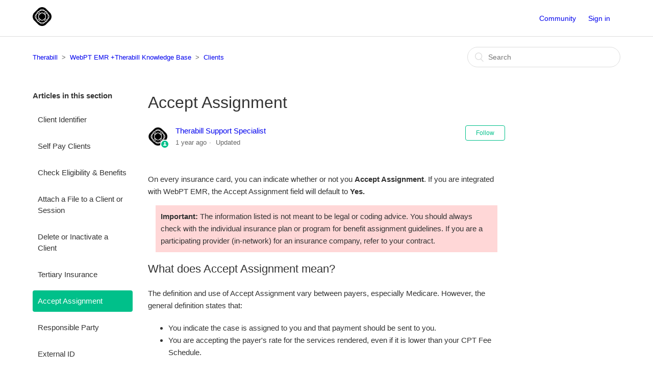

--- FILE ---
content_type: text/html; charset=utf-8
request_url: https://knowledge.therabill.com/hc/en-us/articles/217244383-Accept-Assignment
body_size: 6718
content:
<!DOCTYPE html>
<html dir="ltr" lang="en-US">
<head>
  <meta charset="utf-8" />
  <!-- v26850 -->


  <title>Accept Assignment &ndash; Therabill</title>

  <meta name="csrf-param" content="authenticity_token">
<meta name="csrf-token" content="">

  <meta name="description" content="On every insurance card, you can indicate whether or not you Accept Assignment. If you are integrated with WebPT EMR, the Accept..." /><meta property="og:image" content="https://knowledge.therabill.com/hc/theming_assets/01HZH8XVDKVFVFF8N7539F8Q37" />
<meta property="og:type" content="website" />
<meta property="og:site_name" content="Therabill" />
<meta property="og:title" content="Accept Assignment" />
<meta property="og:description" content="On every insurance card, you can indicate whether or not you Accept Assignment. If you are integrated with WebPT EMR, the Accept Assignment field will default to Yes. 

Important: The information l..." />
<meta property="og:url" content="https://knowledge.therabill.com/hc/en-us/articles/217244383-Accept-Assignment" />
<link rel="canonical" href="https://knowledge.therabill.com/hc/en-us/articles/217244383-Accept-Assignment">
<link rel="alternate" hreflang="en-us" href="https://knowledge.therabill.com/hc/en-us/articles/217244383-Accept-Assignment">
<link rel="alternate" hreflang="x-default" href="https://knowledge.therabill.com/hc/en-us/articles/217244383-Accept-Assignment">

  <link rel="stylesheet" href="//static.zdassets.com/hc/assets/application-f34d73e002337ab267a13449ad9d7955.css" media="all" id="stylesheet" />
    <!-- Entypo pictograms by Daniel Bruce — www.entypo.com -->
    <link rel="stylesheet" href="//static.zdassets.com/hc/assets/theming_v1_support-e05586b61178dcde2a13a3d323525a18.css" media="all" />
  <link rel="stylesheet" type="text/css" href="/hc/theming_assets/150077/66494/style.css?digest=41154223865101">

  <link rel="icon" type="image/x-icon" href="/hc/theming_assets/01HZH8XVJ0FS80SMNB0FWCGNS5">

    <script src="//static.zdassets.com/hc/assets/jquery-ed472032c65bb4295993684c673d706a.js"></script>
    

  <meta content="width=device-width, initial-scale=1.0, maximum-scale=1.0, user-scalable=0" name="viewport" />

  <script type="text/javascript" src="/hc/theming_assets/150077/66494/script.js?digest=41154223865101"></script>
</head>
<body class="community-enabled">
  
  
  

  <header class="header">
  <div class="logo">
    <a title="Home" href="/hc/en-us">
      <img src="/hc/theming_assets/01HZH8XVDKVFVFF8N7539F8Q37" alt="Logo">
    </a>
  </div>
  <div class="nav-wrapper">
    <span class="icon-menu"></span>
    <nav class="user-nav" id="user-nav">
      <a href="/hc/en-us/community/topics">Community</a>
      </nav>
      <a class="login" data-auth-action="signin" role="button" rel="nofollow" title="Opens a dialog" href="https://therabill.zendesk.com/access?brand_id=66494&amp;return_to=https%3A%2F%2Fknowledge.therabill.com%2Fhc%2Fen-us%2Farticles%2F217244383-Accept-Assignment&amp;locale=en-us">Sign in</a>

  </div>
</header>


  <main role="main">
    <div class="container-divider"></div>
<div class="container">
  <nav class="sub-nav">
    <ol class="breadcrumbs">
  
    <li title="Therabill">
      
        <a href="/hc/en-us">Therabill</a>
      
    </li>
  
    <li title="WebPT EMR +Therabill Knowledge Base">
      
        <a href="/hc/en-us/categories/115001100626-WebPT-EMR-Therabill-Knowledge-Base">WebPT EMR +Therabill Knowledge Base</a>
      
    </li>
  
    <li title="Clients">
      
        <a href="/hc/en-us/sections/360001813311-Clients">Clients</a>
      
    </li>
  
</ol>

    <form role="search" class="search" data-search="" action="/hc/en-us/search" accept-charset="UTF-8" method="get"><input type="hidden" name="utf8" value="&#x2713;" autocomplete="off" /><input type="hidden" name="category" id="category" value="115001100626" autocomplete="off" />
<input type="search" name="query" id="query" placeholder="Search" aria-label="Search" /></form>
  </nav>

  <div class="article-container" id="article-container">
    <section class="article-sidebar">
      <section class="section-articles collapsible-sidebar">
        <h3 class="collapsible-sidebar-title sidenav-title">Articles in this section</h3>
        <ul>
          
            <li>
              <a href="/hc/en-us/articles/217244463-Client-Identifier" class="sidenav-item ">Client Identifier</a>
            </li>
          
            <li>
              <a href="/hc/en-us/articles/217244403-Self-Pay-Clients" class="sidenav-item ">Self Pay Clients</a>
            </li>
          
            <li>
              <a href="/hc/en-us/articles/217244123-Check-Eligibility-Benefits" class="sidenav-item ">Check Eligibility &amp; Benefits</a>
            </li>
          
            <li>
              <a href="/hc/en-us/articles/217243403-Attach-a-File-to-a-Client-or-Session" class="sidenav-item ">Attach a File to a Client or Session</a>
            </li>
          
            <li>
              <a href="/hc/en-us/articles/217244363-Delete-or-Inactivate-a-Client" class="sidenav-item ">Delete or Inactivate a Client</a>
            </li>
          
            <li>
              <a href="/hc/en-us/articles/6162330905357-Tertiary-Insurance" class="sidenav-item ">Tertiary Insurance</a>
            </li>
          
            <li>
              <a href="/hc/en-us/articles/217244383-Accept-Assignment" class="sidenav-item current-article">Accept Assignment</a>
            </li>
          
            <li>
              <a href="/hc/en-us/articles/217244523-Responsible-Party" class="sidenav-item ">Responsible Party</a>
            </li>
          
            <li>
              <a href="/hc/en-us/articles/217244343-External-ID" class="sidenav-item ">External ID</a>
            </li>
          
            <li>
              <a href="/hc/en-us/articles/217244503-Client-Post-It-Note" class="sidenav-item ">Client Post-It Note</a>
            </li>
          
        </ul>
        
          <a href="/hc/en-us/sections/360001813311-Clients" class="article-sidebar-item">See more</a>
        
      </section>
    </section>

    <article class="article">
      <header class="article-header">
        <h1 title="Accept Assignment" class="article-title">
          Accept Assignment
          
        </h1>

        <div class="article-author">
          <div class="avatar article-avatar">
            
              <span class="icon-agent"></span>
            
            <img src="https://knowledge.therabill.com/system/photos/361308653631/therabilllogo.png" alt="Avatar" class="user-avatar"/>
          </div>
          <div class="article-meta">
            <a href="/hc/en-us/profiles/190513363-Therabill-Support-Specialist">
              Therabill Support Specialist
            </a>

            <ul class="meta-group">
              
                <li class="meta-data"><time datetime="2024-12-13T17:05:00Z" title="2024-12-13T17:05:00Z" data-datetime="relative">December 13, 2024 17:05</time></li>
                <li class="meta-data">Updated</li>
              
            </ul>
          </div>
        </div>
        <a class="article-subscribe" title="Opens a sign-in dialog" rel="nofollow" role="button" data-auth-action="signin" aria-selected="false" href="/hc/en-us/articles/217244383-Accept-Assignment/subscription.html">Follow</a>
      </header>

      <section class="article-info">
        <div class="article-content">
          <div class="article-body"><p>On every insurance card, you can indicate whether or not you <strong>Accept Assignment</strong>. If you are integrated with WebPT EMR, the Accept Assignment field will default to<strong> Yes.</strong>&nbsp;</p>
<div class="callout-red"><strong>Important:&nbsp;</strong>The information listed is not meant to be legal or coding advice. You should always check with the individual insurance plan or program for benefit assignment guidelines. If you are a participating provider (in-network) for an insurance company, refer to your contract.</div>
<h2 id="h_01JF0FC981A4YB62GPC45TGF0H">What does Accept Assignment mean?</h2>
<p>The definition and use of Accept Assignment vary between payers, especially Medicare. However, the general definition states that:</p>
<ul>
<li>You indicate the case is assigned to you and that payment should be sent to you.</li>
<li>You are accepting the payer's rate for the services rendered, even if it is lower than your CPT Fee Schedule.</li>
</ul>
<h3 id="h_01JF0FMV77CQ826NE2FKS89TEH">Adjust the Selection</h3>
<ol>
<li>Navigate to&nbsp;<strong>Clients&nbsp;</strong>&gt;&nbsp;<strong>Client List</strong>.</li>
<li>Locate the desired client and edit their chart using the&nbsp;<img src="/hc/article_attachments/360009867991" alt="Blue_Pencil.jpg" width="18" height="18" />icon.</li>
<li>Click&nbsp;the&nbsp;<img src="/hc/article_attachments/360009867991" alt="Blue_Pencil.jpg" width="18" height="18" />icon to edit the corresponding insurance card in the&nbsp;<span style="font-weight: bolder;">Insurance cards</span>&nbsp;box.</li>
<li>Under&nbsp;<strong>Advanced Information</strong>, use the radio buttons to select&nbsp;<strong>Yes&nbsp;</strong>or&nbsp;<strong>No&nbsp;</strong>for&nbsp;<strong>Accept Assignment.</strong><img src="/hc/article_attachments/360009867311" alt="Insurance_Card.jpg" /></li>
<li>Select&nbsp;<strong>Apply Edits</strong>.</li>
<li>Choose one of the&nbsp;<strong>Save&nbsp;</strong>options.</li>
</ol>
<h2 id="h_01JF0FC981DMNSMA76B93245VB">Do I have to Accept Assignment?</h2>
<p>The short answer is no. If you are a non-participating provider (out-of-network), you have the option to not accept the assignment, depending on the insurance program.</p>
<h3 id="h_01JF0FKHBZMRAXFDD7B5JRTEB3">&nbsp;</h3>
<h3 id="h_01JF0FC981C6SB0ACE49F9GR74">I selected to Accept Assignment, but the payer sent payment to the client.</h3>
<p>First, look at the client's insurance card in the application and verify that <strong>Signature on File&nbsp;</strong>is <strong>checked</strong>. This relates to Box 13 on the CMS-1500 and indicates if the client authorizes payment to your clinics.</p>
<p><img src="/hc/article_attachments/360009867531" alt="Signature_on_File.jpg" /></p>
<p>If this is checked, contact the payer to find out why the payment was not sent to you.</p>
<h3 id="h_01JF0FKHBZM6A0PA1BFYGE95FZ">&nbsp;</h3>
<h3 id="h_01JF0FC981GT6XEGC5D5Z703MZ">I <span class="wysiwyg-underline">did not</span> Accept Assignment and payer still paid me.</h3>
<p>First, look at the client's insurance card in the application and verify that <strong>Signature on File&nbsp;</strong>is <strong>unchecked</strong>. This relates to Box 13 on the CMS-1500 and indicates if the client authorizes payment to your clinics.</p>
<p><img src="/hc/article_attachments/360009868451" alt="Signature_on_File_-_No.jpg" /></p>
<p>Whenever <strong>Accept Assignment</strong> is set to <strong>No</strong>, the payer should send payment to the client regardless if the&nbsp;<strong>Signature on File&nbsp;</strong>box is checked. However, some payers may ignore this and still send your clinic the payment. Contact the payer find out why the payment was not sent to the client.</p>
<h2 id="h_01JF0FKHBZHVWEQVWMRT551MJG">&nbsp;</h2>
<h2 id="h_01JF0FC981V460JZQTX2SBQF3N">What does the application do when I do <strong>not</strong> Accept Assignment?</h2>
<p>As mentioned previously, if you do not Accept Assignment, you are expecting the insurance company to reimburse the client directly. This indicates that you will need to collect payment for the services from the client.</p>
<p>When a claim is created for which you do not Accept Assignment, the session will automatically be set to a&nbsp;<strong>Closed/Patient Due&nbsp;</strong>status and appear under&nbsp;<strong>Finalized Charges&nbsp;</strong>on the Client Balance Statement.</p>
<h2 id="h_01JF0FKHC00ZB3TM94V6020P7X">&nbsp;</h2>
<h2 id="h_01JF0FC981K84EVVKEG1PKM7HX">Set Accept Assignment Default</h2>
<p>The default will not affect clinics that are integrated with WebPT. For these clinics, Accept Assignment will always default to <strong>Yes</strong>.</p>
<ol>
<li>Navigate to&nbsp;<strong>Admin&nbsp;</strong>&gt;&nbsp;<strong>Defaults/Settings&nbsp;</strong>&gt;&nbsp;<strong>Client</strong>.</li>
<li>Next to&nbsp;<strong>Accept Assignment</strong>, click the desired radio button.</li>
<li>Select&nbsp;<strong>Save Changes</strong>.</li>
</ol>
<div class="callout-green"><strong>Note</strong>: This will only affect future clients that are added to the system.</div></div>

          <div class="article-attachments">
            <ul class="attachments">
              
            </ul>
          </div>
        </div>
      </section>

      <footer>
        <div class="article-footer">
          <div class="article-share">
  <ul class="share">
    <li><a href="https://www.facebook.com/share.php?title=Accept+Assignment&u=https%3A%2F%2Fknowledge.therabill.com%2Fhc%2Fen-us%2Farticles%2F217244383-Accept-Assignment" class="share-facebook">Facebook</a></li>
    <li><a href="https://twitter.com/share?lang=en&text=Accept+Assignment&url=https%3A%2F%2Fknowledge.therabill.com%2Fhc%2Fen-us%2Farticles%2F217244383-Accept-Assignment" class="share-twitter">Twitter</a></li>
    <li><a href="https://www.linkedin.com/shareArticle?mini=true&source=Therabill&title=Accept+Assignment&url=https%3A%2F%2Fknowledge.therabill.com%2Fhc%2Fen-us%2Farticles%2F217244383-Accept-Assignment" class="share-linkedin">LinkedIn</a></li>
  </ul>

</div>
          
        </div>
        
          <div class="article-votes">
            <span class="article-votes-question">Was this article helpful?</span>
            <div class="article-votes-controls" role='radiogroup'>
              <a class="button article-vote article-vote-up" data-auth-action="signin" aria-selected="false" role="radio" rel="nofollow" title="Yes" href="https://therabill.zendesk.com/access?brand_id=66494&amp;return_to=https%3A%2F%2Fknowledge.therabill.com%2Fhc%2Fen-us%2Farticles%2F217244383-Accept-Assignment"></a>
              <a class="button article-vote article-vote-down" data-auth-action="signin" aria-selected="false" role="radio" rel="nofollow" title="No" href="https://therabill.zendesk.com/access?brand_id=66494&amp;return_to=https%3A%2F%2Fknowledge.therabill.com%2Fhc%2Fen-us%2Farticles%2F217244383-Accept-Assignment"></a>
            </div>
            <small class="article-votes-count">
              <span class="article-vote-label">0 out of 0 found this helpful</span>
            </small>
          </div>
        

        <div class="article-return-to-top">
          <a href="#article-container">Return to top<span class="icon-arrow-up"></span></a>
        </div>
      </footer>

      <section class="article-relatives">
        <div data-recent-articles></div>
        
  <section class="related-articles">
    
      <h3 class="related-articles-title">Related articles</h3>
    
    <ul>
      
        <li>
          <a href="/hc/en-us/related/click?data=BAh7CjobZGVzdGluYXRpb25fYXJ0aWNsZV9pZGkEw%2B%2FyDDoYcmVmZXJyZXJfYXJ0aWNsZV9pZGkE3%[base64]" rel="nofollow">Submit an Insurance Claim on Behalf of the Client (Out of Network)</a>
        </li>
      
        <li>
          <a href="/hc/en-us/related/click?data=BAh7CjobZGVzdGluYXRpb25fYXJ0aWNsZV9pZGkEa%2BPyDDoYcmVmZXJyZXJfYXJ0aWNsZV9pZGkE3%2BLyDDoLbG9jYWxlSSIKZW4tdXMGOgZFVDoIdXJsSSIzL2hjL2VuLXVzL2FydGljbGVzLzIxNzI0NDUyMy1SZXNwb25zaWJsZS1QYXJ0eQY7CFQ6CXJhbmtpBw%3D%3D--a8f61c28261f2371ecbc35ce4372e5bd54fc43b8" rel="nofollow">Responsible Party</a>
        </li>
      
        <li>
          <a href="/hc/en-us/related/click?data=BAh7CjobZGVzdGluYXRpb25fYXJ0aWNsZV9pZGwrCAw4ENJTADoYcmVmZXJyZXJfYXJ0aWNsZV9pZGkE3%2BLyDDoLbG9jYWxlSSIKZW4tdXMGOgZFVDoIdXJsSSJAL2hjL2VuLXVzL2FydGljbGVzLzM2MDAwNjU2Mzg1Mi1Mb29wLTIzMDAtQ2xhaW0tSW5mb3JtYXRpb24GOwhUOglyYW5raQg%3D--8070daa178df72bd0b20d3c07dfbaf6ba7cc213d" rel="nofollow">Loop 2300 - Claim Information</a>
        </li>
      
        <li>
          <a href="/hc/en-us/related/click?data=BAh7CjobZGVzdGluYXRpb25fYXJ0aWNsZV9pZGwrCE%2FjFtJTADoYcmVmZXJyZXJfYXJ0aWNsZV9pZGkE3%2BLyDDoLbG9jYWxlSSIKZW4tdXMGOgZFVDoIdXJsSSJGL2hjL2VuLXVzL2FydGljbGVzLzM2MDAwNzAwMDkxMS1Ib3ctdG8tQ3JlYXRlLWFuLUVsZWN0cm9uaWMtQ2xhaW0GOwhUOglyYW5raQk%3D--868d28b9e8622dc2ef922562c015acbc6b0019c5" rel="nofollow">How to Create an Electronic Claim</a>
        </li>
      
        <li>
          <a href="/hc/en-us/related/click?data=BAh7CjobZGVzdGluYXRpb25fYXJ0aWNsZV9pZGwrCA1ri8eaBToYcmVmZXJyZXJfYXJ0aWNsZV9pZGkE3%2BLyDDoLbG9jYWxlSSIKZW4tdXMGOgZFVDoIdXJsSSI4L2hjL2VuLXVzL2FydGljbGVzLzYxNjIzMzA5MDUzNTctVGVydGlhcnktSW5zdXJhbmNlBjsIVDoJcmFua2kK--5033d57293df17d529cbbf78e9a7353e8f112710" rel="nofollow">Tertiary Insurance</a>
        </li>
      
    </ul>
  </section>


      </section>
      <div class="article-comments" id="article-comments">
        <section class="comments">
          <header class="comment-overview">
            <h3 class="comment-heading">
              Comments
            </h3>
            <p class="comment-callout">0 comments</p>
            
          </header>

          <ul id="comments" class="comment-list">
            
          </ul>

          

          

          <p class="comment-callout">Article is closed for comments.</p>
        </section>
      </div>
    </article>
  </div>
</div>

  </main>

  <footer class="footer">
  <div class="footer-inner">
    <a title="Home" href="/hc/en-us">Therabill</a>

    <div class="footer-language-selector">
      
    </div>
  </div>
</footer>


    <div class="powered-by-zendesk">
  <svg xmlns="http://www.w3.org/2000/svg" width="26" height="26" focusable="false" viewBox="0 0 26 26">
    <path d="M12 8.2v14.5H0zM12 3c0 3.3-2.7 6-6 6S0 6.3 0 3h12zm2 19.7c0-3.3 2.7-6 6-6s6 2.7 6 6H14zm0-5.2V3h12z"/>
  </svg>

  <a href="https://www.zendesk.com/service/help-center/?utm_source=helpcenter&utm_medium=poweredbyzendesk&utm_campaign=text&utm_content=Therabill" target="_blank" rel="nofollow">Powered by Zendesk</a>
</div>


  <!-- / -->

  
  <script src="//static.zdassets.com/hc/assets/en-us.bbb3d4d87d0b571a9a1b.js"></script>
  

  <script type="text/javascript">
  /*

    Greetings sourcecode lurker!

    This is for internal Zendesk and legacy usage,
    we don't support or guarantee any of these values
    so please don't build stuff on top of them.

  */

  HelpCenter = {};
  HelpCenter.account = {"subdomain":"therabill","environment":"production","name":"Therabill"};
  HelpCenter.user = {"identifier":"da39a3ee5e6b4b0d3255bfef95601890afd80709","email":null,"name":"","role":"anonymous","avatar_url":"https://assets.zendesk.com/hc/assets/default_avatar.png","is_admin":false,"organizations":[],"groups":[]};
  HelpCenter.internal = {"asset_url":"//static.zdassets.com/hc/assets/","web_widget_asset_composer_url":"https://static.zdassets.com/ekr/snippet.js","current_session":{"locale":"en-us","csrf_token":null,"shared_csrf_token":null},"usage_tracking":{"event":"article_viewed","data":"[base64]","url":"https://knowledge.therabill.com/hc/activity"},"current_record_id":"217244383","current_record_url":"/hc/en-us/articles/217244383-Accept-Assignment","current_record_title":"Accept Assignment","current_text_direction":"ltr","current_brand_id":66494,"current_brand_name":"Therabill","current_brand_url":"https://therabill.zendesk.com","current_brand_active":true,"current_path":"/hc/en-us/articles/217244383-Accept-Assignment","show_autocomplete_breadcrumbs":true,"user_info_changing_enabled":false,"has_user_profiles_enabled":true,"has_end_user_attachments":false,"user_aliases_enabled":false,"has_anonymous_kb_voting":false,"has_multi_language_help_center":true,"show_at_mentions":true,"embeddables_config":{"embeddables_web_widget":false,"embeddables_help_center_auth_enabled":false,"embeddables_connect_ipms":false},"answer_bot_subdomain":"static","gather_plan_state":"subscribed","has_article_verification":false,"has_gather":true,"has_ckeditor":false,"has_community_enabled":true,"has_community_badges":false,"has_community_post_content_tagging":false,"has_gather_content_tags":false,"has_guide_content_tags":true,"has_user_segments":true,"has_answer_bot_web_form_enabled":false,"has_garden_modals":false,"theming_cookie_key":"hc-da39a3ee5e6b4b0d3255bfef95601890afd80709-2-preview","is_preview":false,"has_search_settings_in_plan":true,"theming_api_version":1,"theming_settings":{"brand_color":"rgba(0, 192, 138, 1)","brand_text_color":"#ffffff","text_color":"#333333","link_color":"rgba(0, 0, 238, 1)","background_color":"#ffffff","heading_font":"-apple-system, BlinkMacSystemFont, 'Segoe UI', Helvetica, Arial, sans-serif","text_font":"-apple-system, BlinkMacSystemFont, 'Segoe UI', Helvetica, Arial, sans-serif","logo":"/hc/theming_assets/01HZH8XVDKVFVFF8N7539F8Q37","favicon":"/hc/theming_assets/01HZH8XVJ0FS80SMNB0FWCGNS5","homepage_background_image":"/hc/theming_assets/01HZH8XVR0H8N0474603TRYVDK","community_background_image":"/hc/theming_assets/01HZH8XVYKTP5JAN08GHHWT8G3","community_image":"/hc/theming_assets/01HZH8XW46J7HF76D9GAT8NMK8"},"has_pci_credit_card_custom_field":false,"help_center_restricted":false,"is_assuming_someone_else":false,"flash_messages":[],"user_photo_editing_enabled":true,"user_preferred_locale":"en-us","base_locale":"en-us","login_url":"https://therabill.zendesk.com/access?brand_id=66494\u0026return_to=https%3A%2F%2Fknowledge.therabill.com%2Fhc%2Fen-us%2Farticles%2F217244383-Accept-Assignment","has_alternate_templates":false,"has_custom_statuses_enabled":true,"has_hc_generative_answers_setting_enabled":true,"has_generative_search_with_zgpt_enabled":false,"has_suggested_initial_questions_enabled":false,"has_guide_service_catalog":false,"has_service_catalog_search_poc":false,"has_service_catalog_itam":false,"has_csat_reverse_2_scale_in_mobile":false,"has_knowledge_navigation":false,"has_unified_navigation":false,"has_unified_navigation_eap_access":false,"has_csat_bet365_branding":false,"version":"v26850","dev_mode":false};
</script>

  
  <script src="//static.zdassets.com/hc/assets/moment-3b62525bdab669b7b17d1a9d8b5d46b4.js"></script>
  <script src="//static.zdassets.com/hc/assets/hc_enduser-be182e02d9d03985cf4f06a89a977e3d.js"></script>
  
  
</body>
</html>